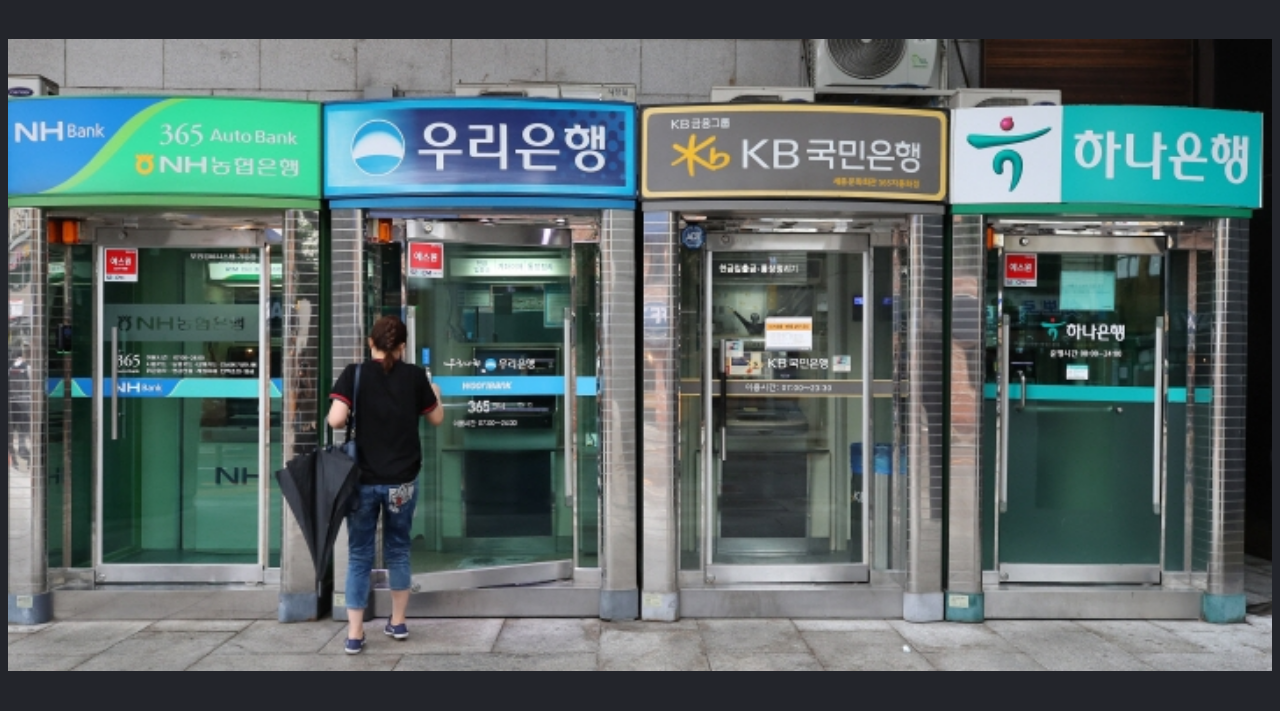

--- FILE ---
content_type: text/html; charset=UTF-8
request_url: https://cmobile.g-enews.com/orgphoto.php?ud=2022122910215203799bbed569d68182209103121.jpg
body_size: 1330
content:
<!doctype html>
<html lang="ko">
<head>
<meta charset="UTF-8">
<meta name="viewport" content="width=device-width,initial-scale=1.0">
<script src="https://nimage.g-enews.com/g_m/js/jquery-1.12.4.min.js?pp=004"></script>
<style type="text/css">
body{background-color:#23252b;-webkit-text-size-adjust:auto}
.org_image_wrap{position:relative}
</style>
</head>
<body>
<div class="org_image_wrap">
    <img src="https://nimage.g-enews.com/phpwas/restmb_allidxmake.php?idx=999&simg=2022122910215203799bbed569d68182209103121.jpg" alt="빈이미지" class="org_image" width="100%" style="background:#fff;" />
</div>
<script type="text/javascript">
function ReMegaMenu()
{
	var nWinHeight = $(window).height()-10;
	var nImageHeight = $('.org_image').height();
	var nTopHeight = (nWinHeight - nImageHeight)/2;
	$('.org_image_wrap').css('height', (nWinHeight-nTopHeight) +'px');

	if( nTopHeight > 0 )
	{
		$('.org_image_wrap').css('margin-top', nTopHeight +'px');
	}

}

$(".org_image").on('load', function () {
	ReMegaMenu();
});
$(document).ready(function() {
	ReMegaMenu();
});

$(window).on('resize', function () {
	ReMegaMenu();
});

$(".org_image").on('click', function () {
	history.back();
});


$( window ).load(function() {
	ReMegaMenu();
});
</script>
</body>
</html>